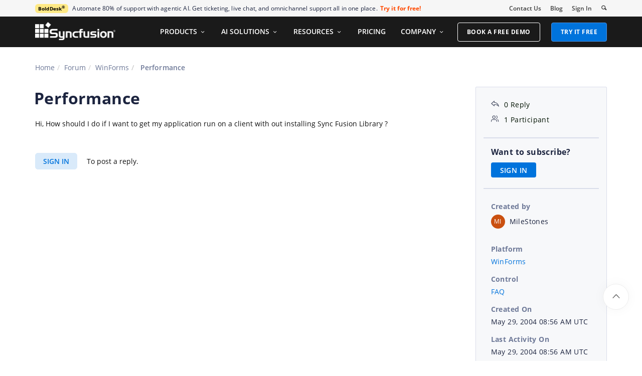

--- FILE ---
content_type: image/svg+xml
request_url: https://cdn.syncfusion.com/content/images/footer-icons/youtube-icon.svg
body_size: 342
content:
<svg width="33" height="32" viewBox="0 0 33 32" fill="none" xmlns="http://www.w3.org/2000/svg">
<path fill-rule="evenodd" clip-rule="evenodd" d="M22.9364 11.9796C23.1593 12.2159 23.3177 12.5084 23.3954 12.8277C23.6031 14.0107 23.7038 15.211 23.6965 16.4132C23.7006 17.5973 23.5999 18.7795 23.3954 19.9449C23.3177 20.2641 23.1593 20.5566 22.9364 20.7929C22.7134 21.0291 22.4338 21.2007 22.1257 21.2903C20.9999 21.5997 16.4969 21.5997 16.4969 21.5997C16.4969 21.5997 11.9938 21.5997 10.8681 21.2903C10.5662 21.2054 10.2908 21.0419 10.0684 20.8157C9.84593 20.5894 9.68404 20.308 9.59832 19.9987C9.39069 18.8156 9.28991 17.6153 9.29725 16.4132C9.29151 15.22 9.39229 14.0288 9.59832 12.8546C9.67607 12.5353 9.83442 12.2428 10.0574 12.0066C10.2803 11.7703 10.56 11.5987 10.8681 11.5092C11.9938 11.1997 16.4969 11.1997 16.4969 11.1997C16.4969 11.1997 20.9999 11.1997 22.1257 11.4822C22.4338 11.5718 22.7134 11.7434 22.9364 11.9796ZM18.7869 16.4131L15.0234 18.6129V14.2134L18.7869 16.4131Z" fill="#F1F5F9"/>
</svg>
